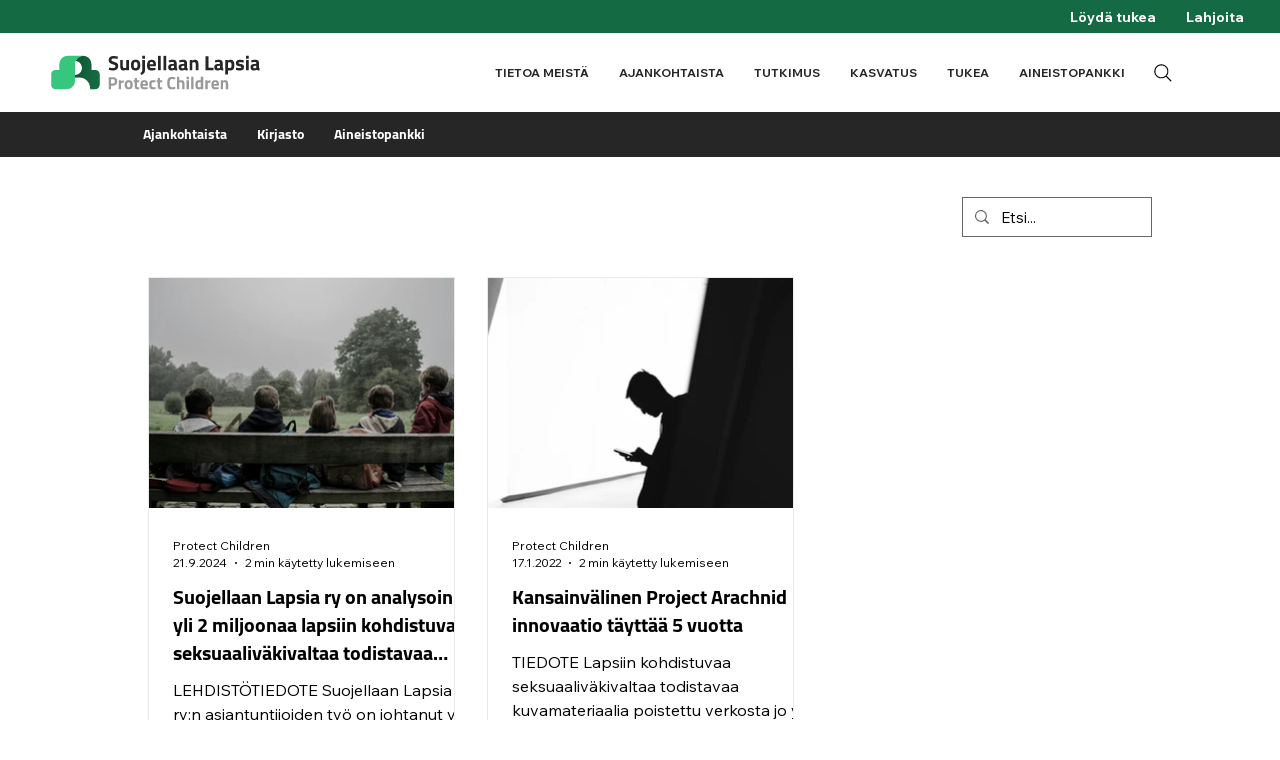

--- FILE ---
content_type: text/css; charset=utf-8
request_url: https://www.suojellaanlapsia.fi/_serverless/pro-gallery-css-v4-server/layoutCss?ver=2&id=pro-blog&items=0_4608_3072%7C0_6000_3491&container=277_984_523.75_720&options=gallerySizeType:px%7CgallerySizePx:292%7CimageMargin:32%7CisRTL:false%7CgalleryLayout:2%7CtitlePlacement:SHOW_BELOW%7CcubeRatio:1.3333333333333333%7CisVertical:true%7CtextBoxHeight:295
body_size: -205
content:
#pro-gallery-pro-blog [data-hook="item-container"][data-idx="0"].gallery-item-container{opacity: 1 !important;display: block !important;transition: opacity .2s ease !important;top: 0px !important;left: 0px !important;right: auto !important;height: 525px !important;width: 307px !important;} #pro-gallery-pro-blog [data-hook="item-container"][data-idx="0"] .gallery-item-common-info-outer{height: 295px !important;} #pro-gallery-pro-blog [data-hook="item-container"][data-idx="0"] .gallery-item-common-info{height: 295px !important;width: 100% !important;} #pro-gallery-pro-blog [data-hook="item-container"][data-idx="0"] .gallery-item-wrapper{width: 307px !important;height: 230px !important;margin: 0 !important;} #pro-gallery-pro-blog [data-hook="item-container"][data-idx="0"] .gallery-item-content{width: 307px !important;height: 230px !important;margin: 0px 0px !important;opacity: 1 !important;} #pro-gallery-pro-blog [data-hook="item-container"][data-idx="0"] .gallery-item-hover{width: 307px !important;height: 230px !important;opacity: 1 !important;} #pro-gallery-pro-blog [data-hook="item-container"][data-idx="0"] .item-hover-flex-container{width: 307px !important;height: 230px !important;margin: 0px 0px !important;opacity: 1 !important;} #pro-gallery-pro-blog [data-hook="item-container"][data-idx="0"] .gallery-item-wrapper img{width: 100% !important;height: 100% !important;opacity: 1 !important;} #pro-gallery-pro-blog [data-hook="item-container"][data-idx="1"].gallery-item-container{opacity: 1 !important;display: block !important;transition: opacity .2s ease !important;top: 0px !important;left: 339px !important;right: auto !important;height: 525px !important;width: 307px !important;} #pro-gallery-pro-blog [data-hook="item-container"][data-idx="1"] .gallery-item-common-info-outer{height: 295px !important;} #pro-gallery-pro-blog [data-hook="item-container"][data-idx="1"] .gallery-item-common-info{height: 295px !important;width: 100% !important;} #pro-gallery-pro-blog [data-hook="item-container"][data-idx="1"] .gallery-item-wrapper{width: 307px !important;height: 230px !important;margin: 0 !important;} #pro-gallery-pro-blog [data-hook="item-container"][data-idx="1"] .gallery-item-content{width: 307px !important;height: 230px !important;margin: 0px 0px !important;opacity: 1 !important;} #pro-gallery-pro-blog [data-hook="item-container"][data-idx="1"] .gallery-item-hover{width: 307px !important;height: 230px !important;opacity: 1 !important;} #pro-gallery-pro-blog [data-hook="item-container"][data-idx="1"] .item-hover-flex-container{width: 307px !important;height: 230px !important;margin: 0px 0px !important;opacity: 1 !important;} #pro-gallery-pro-blog [data-hook="item-container"][data-idx="1"] .gallery-item-wrapper img{width: 100% !important;height: 100% !important;opacity: 1 !important;} #pro-gallery-pro-blog .pro-gallery-prerender{height:524.5px !important;}#pro-gallery-pro-blog {height:524.5px !important; width:984px !important;}#pro-gallery-pro-blog .pro-gallery-margin-container {height:524.5px !important;}#pro-gallery-pro-blog .pro-gallery {height:524.5px !important; width:984px !important;}#pro-gallery-pro-blog .pro-gallery-parent-container {height:524.5px !important; width:1016px !important;}